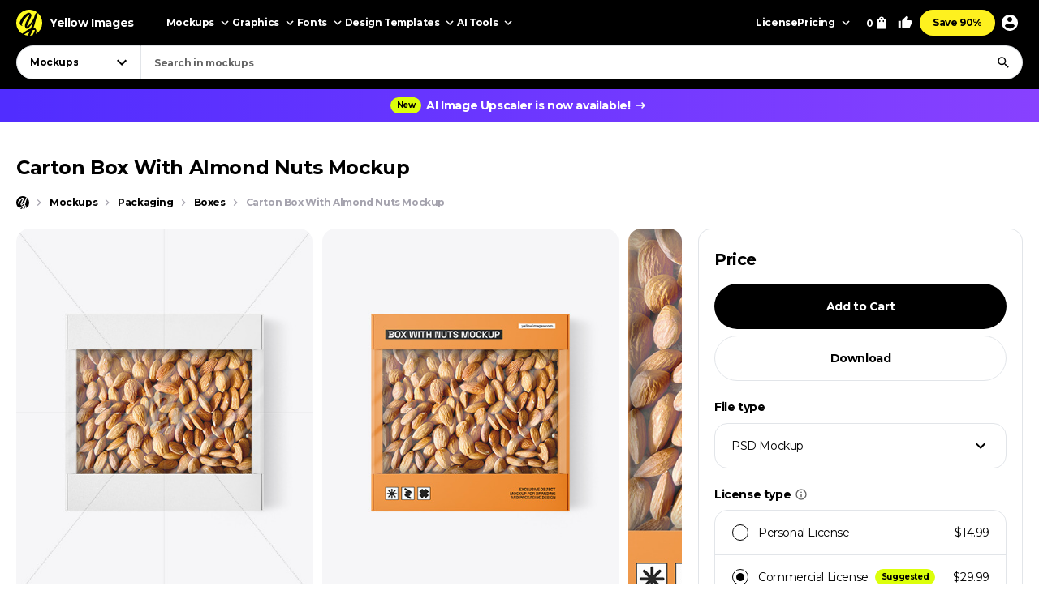

--- FILE ---
content_type: text/html; charset=UTF-8
request_url: https://yellowimages.com/mockups/r/1631995
body_size: 534
content:
<li class="product-impressions card card_om" data-id="1630195" data-sku="114311" data-category="Mockups/Packaging Mockups/Box Mockups" data-price="14.99">
<div class="card__inner">
<a class="card__link-overlay js-card-popup" href="/stock/sweets-box-mockup-114311" title="Sweets Box Mockup"></a>
<a class="card__link js-card-popup" href="/stock/sweets-box-mockup-114311" title="Sweets Box Mockup">
<div class="card__thumb skeleton">
<div class="card__bg lazyload" data-src="https://yi-files.yellowimages.com/products/1630000/1630195/2609939-cover.jpg"></div><img class="card__img lazyload" width="466" height="580" src="https://yi-files.yellowimages.com/products/1630000/1630195/2609940-cover.jpg" srcset="[data-uri]" data-srcset="https://yi-files.yellowimages.com/products/1630000/1630195/2609940-cover.jpg" alt="Sweets Box Mockup">
</div>
<div class="card__title-wrap">
<div class="card__title">Sweets Box Mockup</div>
<div class="card__type">
3D
</div>
</div>
</a>
</div>
</li><li class="product-impressions card card_om" data-id="1629734" data-sku="114269" data-category="Mockups/Packaging Mockups/Box Mockups" data-price="14.99">
<div class="card__inner">
<a class="card__link-overlay js-card-popup" href="/stock/kraft-box-with-cookies-mockup-114269" title="Kraft Box with Cookies Mockup"></a>
<a class="card__link js-card-popup" href="/stock/kraft-box-with-cookies-mockup-114269" title="Kraft Box with Cookies Mockup">
<div class="card__thumb skeleton">
<div class="card__bg lazyload" data-src="https://yi-files.yellowimages.com/products/1629000/1629734/2609087-cover.jpg"></div><img class="card__img lazyload" width="466" height="580" src="https://yi-files.yellowimages.com/products/1629000/1629734/2609088-cover.jpg" srcset="[data-uri]" data-srcset="https://yi-files.yellowimages.com/products/1629000/1629734/2609088-cover.jpg" alt="Kraft Box with Cookies Mockup">
</div>
<div class="card__title-wrap">
<div class="card__title">Kraft Box with Cookies Mockup</div>
<div class="card__type">
3D
</div>
</div>
</a>
</div>
</li><li class="product-impressions card card_om" data-id="1629254" data-sku="114243" data-category="Mockups/Packaging Mockups/Box Mockups" data-price="14.99">
<div class="card__inner">
<a class="card__link-overlay js-card-popup" href="/stock/box-of-dried-fruits-and-nuts-mockup-114243" title="Box of Dried Fruits and Nuts Mockup"></a>
<a class="card__link js-card-popup" href="/stock/box-of-dried-fruits-and-nuts-mockup-114243" title="Box of Dried Fruits and Nuts Mockup">
<div class="card__thumb skeleton">
<div class="card__bg lazyload" data-src="https://yi-files.yellowimages.com/products/1629000/1629254/2608472-cover.jpg"></div><img class="card__img lazyload" width="466" height="580" src="https://yi-files.yellowimages.com/products/1629000/1629254/2608473-cover.jpg" srcset="[data-uri]" data-srcset="https://yi-files.yellowimages.com/products/1629000/1629254/2608473-cover.jpg" alt="Box of Dried Fruits and Nuts Mockup">
</div>
<div class="card__title-wrap">
<div class="card__title">Box of Dried Fruits and Nuts Mockup</div>
<div class="card__type">
3D
</div>
</div>
</a>
</div>
</li><li class="product-impressions card card_om" data-id="1629387" data-sku="114252" data-category="Mockups/Packaging Mockups/Box Mockups" data-price="14.99">
<div class="card__inner">
<a class="card__link-overlay js-card-popup" href="/stock/box-with-cookies-mockup-114252" title="Box with Cookies Mockup"></a>
<a class="card__link js-card-popup" href="/stock/box-with-cookies-mockup-114252" title="Box with Cookies Mockup">
<div class="card__thumb skeleton">
<div class="card__bg lazyload" data-src="https://yi-files.yellowimages.com/products/1629000/1629387/2608622-cover.jpg"></div><img class="card__img lazyload" width="466" height="580" src="https://yi-files.yellowimages.com/products/1629000/1629387/2608623-cover.jpg" srcset="[data-uri]" data-srcset="https://yi-files.yellowimages.com/products/1629000/1629387/2608623-cover.jpg" alt="Box with Cookies Mockup">
</div>
<div class="card__title-wrap">
<div class="card__title">Box with Cookies Mockup</div>
<div class="card__type">
3D
</div>
</div>
</a>
</div>
</li><li class="product-impressions card card_om" data-id="1628403" data-sku="114163" data-category="Mockups/Packaging Mockups/Box Mockups" data-price="14.99">
<div class="card__inner">
<a class="card__link-overlay js-card-popup" href="/stock/cookie-box-mockup-114163" title="Cookie Box Mockup"></a>
<a class="card__link js-card-popup" href="/stock/cookie-box-mockup-114163" title="Cookie Box Mockup">
<div class="card__thumb skeleton">
<div class="card__bg lazyload" data-src="https://yi-files.yellowimages.com/products/1628000/1628403/2606640-cover.jpg"></div><img class="card__img lazyload" width="466" height="580" src="https://yi-files.yellowimages.com/products/1628000/1628403/2606641-cover.jpg" srcset="[data-uri]" data-srcset="https://yi-files.yellowimages.com/products/1628000/1628403/2606641-cover.jpg" alt="Cookie Box Mockup">
</div>
<div class="card__title-wrap">
<div class="card__title">Cookie Box Mockup</div>
<div class="card__type">
3D
</div>
</div>
</a>
</div>
</li><li class="product-impressions card card_om" data-id="1629113" data-sku="114236" data-category="Mockups/Packaging Mockups/Box Mockups" data-price="14.99">
<div class="card__inner">
<a class="card__link-overlay js-card-popup" href="/stock/sweets-box-mockup-114236" title="Sweets Box Mockup"></a>
<a class="card__link js-card-popup" href="/stock/sweets-box-mockup-114236" title="Sweets Box Mockup">
<div class="card__thumb skeleton">
<div class="card__bg lazyload" data-src="https://yi-files.yellowimages.com/products/1629000/1629113/2608244-cover.jpg"></div><img class="card__img lazyload" width="466" height="580" src="https://yi-files.yellowimages.com/products/1629000/1629113/2608245-cover.jpg" srcset="[data-uri]" data-srcset="https://yi-files.yellowimages.com/products/1629000/1629113/2608245-cover.jpg" alt="Sweets Box Mockup">
</div>
<div class="card__title-wrap">
<div class="card__title">Sweets Box Mockup</div>
<div class="card__type">
3D
</div>
</div>
</a>
</div>
</li><li class="product-impressions card card_om" data-id="1609342" data-sku="112859" data-category="Mockups/Packaging Mockups/Box Mockups" data-price="14.99">
<div class="card__inner">
<a class="card__link-overlay js-card-popup" href="/stock/empty-packaging-box-mockup-112859" title="Empty Packaging Box Mockup"></a>
<a class="card__link js-card-popup" href="/stock/empty-packaging-box-mockup-112859" title="Empty Packaging Box Mockup">
<div class="card__thumb skeleton">
<div class="card__bg lazyload" data-src="https://yi-files.yellowimages.com/products/1609000/1609342/2578556-cover.jpg"></div><img class="card__img lazyload" width="466" height="580" src="https://yi-files.yellowimages.com/products/1609000/1609342/2578557-cover.jpg" srcset="[data-uri]" data-srcset="https://yi-files.yellowimages.com/products/1609000/1609342/2578557-cover.jpg" alt="Empty Packaging Box Mockup">
</div>
<div class="card__title-wrap">
<div class="card__title">Empty Packaging Box Mockup</div>
<div class="card__type">
3D
</div>
</div>
</a>
</div>
</li><li class="product-impressions card card_om" data-id="1608659" data-sku="112792" data-category="Mockups/Packaging Mockups/Box Mockups" data-price="14.99">
<div class="card__inner">
<a class="card__link-overlay js-card-popup" href="/stock/opened-paper-box-of-chocolate-sweets-mockup-112792" title="Opened Paper Box of Chocolate Sweets Mockup"></a>
<a class="card__link js-card-popup" href="/stock/opened-paper-box-of-chocolate-sweets-mockup-112792" title="Opened Paper Box of Chocolate Sweets Mockup">
<div class="card__thumb skeleton">
<div class="card__bg lazyload" data-src="https://yi-files.yellowimages.com/products/1608000/1608659/2576620-cover.jpg"></div><img class="card__img lazyload" width="466" height="580" src="https://yi-files.yellowimages.com/products/1608000/1608659/2576621-cover.jpg" srcset="[data-uri]" data-srcset="https://yi-files.yellowimages.com/products/1608000/1608659/2576621-cover.jpg" alt="Opened Paper Box of Chocolate Sweets Mockup">
</div>
<div class="card__title-wrap">
<div class="card__title">Opened Paper Box of Chocolate Sweets Mockup</div>
<div class="card__type">
3D
</div>
</div>
</a>
</div>
</li>

--- FILE ---
content_type: text/html; charset=UTF-8
request_url: https://yellowimages.com/nonce.php
body_size: -665
content:
oXRyBJqJ51ghpYyuutnIDsat

--- FILE ---
content_type: text/html; charset=UTF-8
request_url: https://yellowimages.com/view.php
body_size: -384
content:
1631995